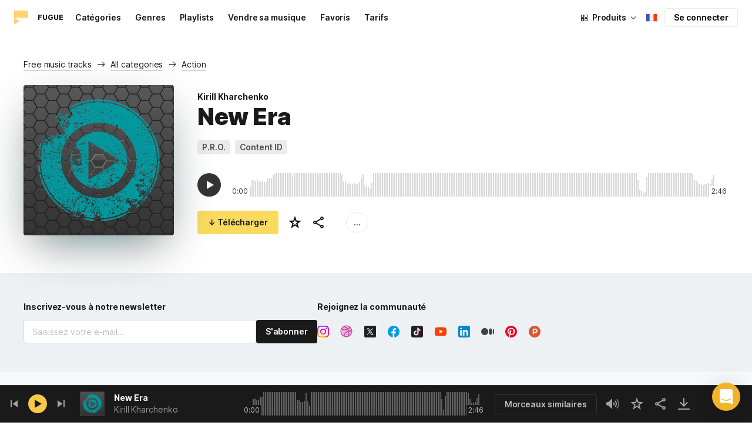

--- FILE ---
content_type: application/javascript
request_url: https://maxst.icons8.com/_nuxt/music/pages/music/genres/index.008d5d579039d7df5683.js
body_size: 936
content:
(window.webpackJsonp=window.webpackJsonp||[]).push([[11],{1037:function(e,t,r){"use strict";r.r(t);var n=r(10),c={async asyncData(e){let{app:t,params:r,store:n,res:c}=e;await n.dispatch("setLocale"),await n.dispatch("genres/fetch",{page:1,per_page:100});const o=t.i18n.localeProperties.href||n.getters.hostUrl||"https://icons8.com";n.dispatch("updateSEO",{title:t.i18n.t("MUSIC.GENRES_PAGE.SEO.TITLE"),description:t.i18n.t("MUSIC.GENRES_PAGE.SEO.DESCRIPTION"),canonical:`${o}/music/genres`,image:"https://maxst.icons8.com/vue-static/music/fugue-share-image.png",url:`${o}/music/genres`})},computed:{title(){return this.$i18n.t("MUSIC.GENRES_PAGE.TITLE")},...Object(n.e)({genres:e=>e.genres.genres}),sortedGenres(){return[...this.genres].sort(((a,b)=>a.title.localeCompare(b.title)))}},methods:{genreCover(e){var t;return(null===(t=e.icon)||void 0===t?void 0:t.url)||"dymmy"}}},o=(r(990),r(6)),component=Object(o.a)(c,(function(){var e=this,t=e._self._c;return t("div",{staticClass:"genres-page container"},[t("h1",{staticClass:"title"},[e._v(e._s(e.title))]),t("app-playlists",e._l(e.sortedGenres,(function(r,n){return t("app-playlist",{key:n,staticClass:"genre-card",attrs:{url:`/music/genres/${r.pretty_id}`,id:r.id,coverUrl:e.genreCover(r),title:r.title,total:e.$t("MUSIC.TRACKS",{count:r.tracks_count||0}),altText:`Cover for ${r.title} genre`}})})),1)],1)}),[],!1,null,"32666016",null);t.default=component.exports},959:function(e,t,r){var content=r(991);content.__esModule&&(content=content.default),"string"==typeof content&&(content=[[e.i,content,""]]),content.locals&&(e.exports=content.locals);(0,r(9).default)("38a66dc2",content,!0,{sourceMap:!1})},990:function(e,t,r){"use strict";r(959)},991:function(e,t,r){var n=r(8)((function(i){return i[1]}));n.push([e.i,".genres-page[data-v-32666016]{min-width:340px}.genres-page .genre-card[data-v-32666016] .cover{background-color:#fff3c4}.genres-page .genre-card[data-v-32666016] .cover img{left:50%;position:absolute;top:50%;transform:translate(-50%,-50%);width:104px}@media(max-width:768px){.genres-page .genre-card[data-v-32666016] .cover img{width:115px}}@media(max-width:576px){.genres-page .genre-card[data-v-32666016] .cover img{width:69px}}.genres-page .genre-card[data-v-32666016] .broken-link{background-color:#fff3c4}.genres-page .genre-card[data-v-32666016] .broken-link svg{filter:invert(.6)}",""]),n.locals={},e.exports=n}}]);

--- FILE ---
content_type: application/javascript
request_url: https://maxst.icons8.com/_nuxt/music/pages/music/404.f0d6f853aa8252b2a8fd.js
body_size: 1034
content:
(window.webpackJsonp=window.webpackJsonp||[]).push([[2],{1031:function(e,t,r){"use strict";r.r(t);var o=r(345),n=r(10),c=(r(164),{components:{AppSearch:o.a},props:{error:{type:Object,default:null}},head(){return{...this.seo}},computed:{statusCode(){var e;return parseInt(null===(e=this.error)||void 0===e?void 0:e.statusCode)||404},message(){var e;return(null===(e=this.error)||void 0===e?void 0:e.message)||"Error"},...Object(n.e)({seo:e=>e.seo.data,locale:e=>e.i18n.locale})},async asyncData(e){let{res:t}=e},created(){this.$store.dispatch("setLocale")}}),d=(r(978),r(6)),component=Object(d.a)(c,(function(){var e=this,t=e._self._c;return t("div",{staticClass:"container"},[e.statusCode<500?t("div",{staticClass:"error error-400"},[t("div",{staticClass:"icon icon-woman"}),t("h1",[e._v("404 — page not found")]),t("div",{staticClass:"description",domProps:{innerHTML:e._s(e.$t("MUSIC.NOT_DEFINED.DESCRIPTION"))}})]):t("div",{staticClass:"error error-500"},[t("div",{staticClass:"icon icon-wrench"}),t("h1",[e._v(e._s(e.$t("MUSIC.SERVER_ERROR.TITLE")))]),t("div",{staticClass:"description",domProps:{innerHTML:e._s(e.$t("MUSIC.SERVER_ERROR.DESCRIPTION"))}})]),e.statusCode<500?t("app-search",{staticClass:"search"}):e._e()],1)}),[],!1,null,"a896687a",null);t.default=component.exports},954:function(e,t,r){var content=r(979);content.__esModule&&(content=content.default),"string"==typeof content&&(content=[[e.i,content,""]]),content.locals&&(e.exports=content.locals);(0,r(9).default)("6a026f5d",content,!0,{sourceMap:!1})},978:function(e,t,r){"use strict";r(954)},979:function(e,t,r){var o=r(8),n=r(163),c=r(980),d=r(981),l=o((function(i){return i[1]})),h=n(c),f=n(d);l.push([e.i,".error[data-v-a896687a]{align-items:center;display:flex;flex-direction:column;margin:88px auto 24px;padding:0;width:280px}.error h1[data-v-a896687a]{font-size:18px;font-weight:700;letter-spacing:-.005em;margin:16px 0 0}.error .description[data-v-a896687a],.error h1[data-v-a896687a]{font-family:Inter;font-style:normal;line-height:24px;text-align:center}.error .description[data-v-a896687a]{align-self:stretch;color:#1a1a1a;flex:none;flex-grow:0;font-size:16px;font-weight:400;letter-spacing:-.011em;margin:8px 0;order:1}.icon[data-v-a896687a]{background-size:cover;border-radius:0;flex-shrink:0;font-size:60px;height:48px;width:48px}.icon-woman[data-v-a896687a]{background-image:url("+h+")}.icon-wrench[data-v-a896687a]{background-image:url("+f+")}.search[data-v-a896687a]{margin:0 auto 56px;max-width:379px}",""]),l.locals={},e.exports=l},980:function(e,t,r){e.exports=r.p+"img/woman-shrugging.b82ec15.png"},981:function(e,t,r){e.exports=r.p+"img/hammer-and-wrench.03d8eaa.png"}}]);